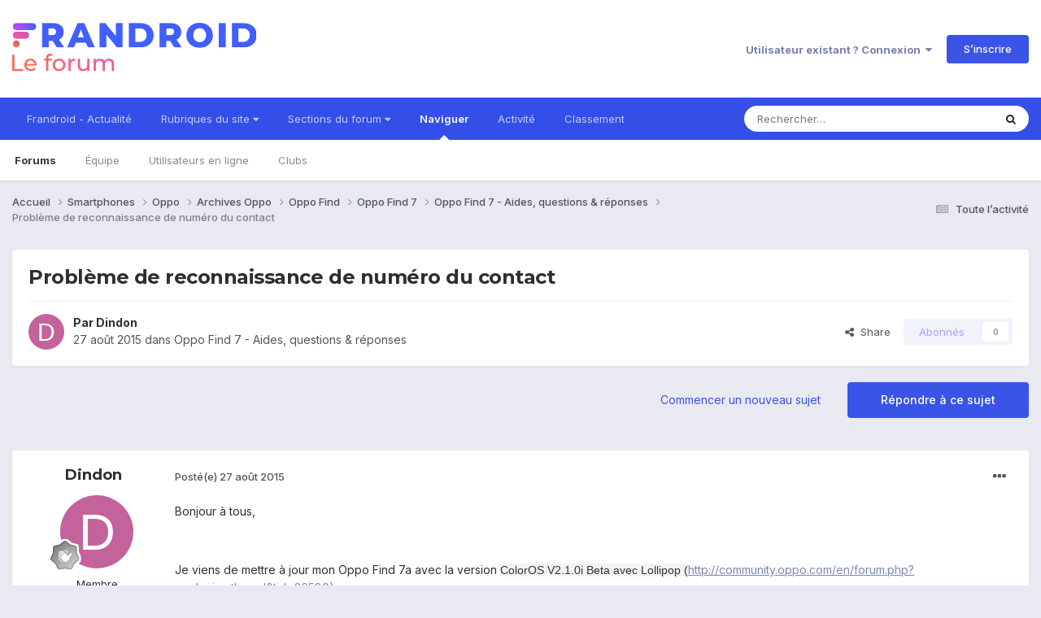

--- FILE ---
content_type: text/html; charset=utf-8
request_url: https://www.google.com/recaptcha/api2/anchor?ar=1&k=6LeBdRUTAAAAACVgb7UUqevlsTvHcFEsQaF_Elu7&co=aHR0cHM6Ly9mb3J1bS5mcmFuZHJvaWQuY29tOjQ0Mw..&hl=fr&v=PoyoqOPhxBO7pBk68S4YbpHZ&theme=light&size=normal&anchor-ms=20000&execute-ms=30000&cb=k4b8asukvlyb
body_size: 49793
content:
<!DOCTYPE HTML><html dir="ltr" lang="fr"><head><meta http-equiv="Content-Type" content="text/html; charset=UTF-8">
<meta http-equiv="X-UA-Compatible" content="IE=edge">
<title>reCAPTCHA</title>
<style type="text/css">
/* cyrillic-ext */
@font-face {
  font-family: 'Roboto';
  font-style: normal;
  font-weight: 400;
  font-stretch: 100%;
  src: url(//fonts.gstatic.com/s/roboto/v48/KFO7CnqEu92Fr1ME7kSn66aGLdTylUAMa3GUBHMdazTgWw.woff2) format('woff2');
  unicode-range: U+0460-052F, U+1C80-1C8A, U+20B4, U+2DE0-2DFF, U+A640-A69F, U+FE2E-FE2F;
}
/* cyrillic */
@font-face {
  font-family: 'Roboto';
  font-style: normal;
  font-weight: 400;
  font-stretch: 100%;
  src: url(//fonts.gstatic.com/s/roboto/v48/KFO7CnqEu92Fr1ME7kSn66aGLdTylUAMa3iUBHMdazTgWw.woff2) format('woff2');
  unicode-range: U+0301, U+0400-045F, U+0490-0491, U+04B0-04B1, U+2116;
}
/* greek-ext */
@font-face {
  font-family: 'Roboto';
  font-style: normal;
  font-weight: 400;
  font-stretch: 100%;
  src: url(//fonts.gstatic.com/s/roboto/v48/KFO7CnqEu92Fr1ME7kSn66aGLdTylUAMa3CUBHMdazTgWw.woff2) format('woff2');
  unicode-range: U+1F00-1FFF;
}
/* greek */
@font-face {
  font-family: 'Roboto';
  font-style: normal;
  font-weight: 400;
  font-stretch: 100%;
  src: url(//fonts.gstatic.com/s/roboto/v48/KFO7CnqEu92Fr1ME7kSn66aGLdTylUAMa3-UBHMdazTgWw.woff2) format('woff2');
  unicode-range: U+0370-0377, U+037A-037F, U+0384-038A, U+038C, U+038E-03A1, U+03A3-03FF;
}
/* math */
@font-face {
  font-family: 'Roboto';
  font-style: normal;
  font-weight: 400;
  font-stretch: 100%;
  src: url(//fonts.gstatic.com/s/roboto/v48/KFO7CnqEu92Fr1ME7kSn66aGLdTylUAMawCUBHMdazTgWw.woff2) format('woff2');
  unicode-range: U+0302-0303, U+0305, U+0307-0308, U+0310, U+0312, U+0315, U+031A, U+0326-0327, U+032C, U+032F-0330, U+0332-0333, U+0338, U+033A, U+0346, U+034D, U+0391-03A1, U+03A3-03A9, U+03B1-03C9, U+03D1, U+03D5-03D6, U+03F0-03F1, U+03F4-03F5, U+2016-2017, U+2034-2038, U+203C, U+2040, U+2043, U+2047, U+2050, U+2057, U+205F, U+2070-2071, U+2074-208E, U+2090-209C, U+20D0-20DC, U+20E1, U+20E5-20EF, U+2100-2112, U+2114-2115, U+2117-2121, U+2123-214F, U+2190, U+2192, U+2194-21AE, U+21B0-21E5, U+21F1-21F2, U+21F4-2211, U+2213-2214, U+2216-22FF, U+2308-230B, U+2310, U+2319, U+231C-2321, U+2336-237A, U+237C, U+2395, U+239B-23B7, U+23D0, U+23DC-23E1, U+2474-2475, U+25AF, U+25B3, U+25B7, U+25BD, U+25C1, U+25CA, U+25CC, U+25FB, U+266D-266F, U+27C0-27FF, U+2900-2AFF, U+2B0E-2B11, U+2B30-2B4C, U+2BFE, U+3030, U+FF5B, U+FF5D, U+1D400-1D7FF, U+1EE00-1EEFF;
}
/* symbols */
@font-face {
  font-family: 'Roboto';
  font-style: normal;
  font-weight: 400;
  font-stretch: 100%;
  src: url(//fonts.gstatic.com/s/roboto/v48/KFO7CnqEu92Fr1ME7kSn66aGLdTylUAMaxKUBHMdazTgWw.woff2) format('woff2');
  unicode-range: U+0001-000C, U+000E-001F, U+007F-009F, U+20DD-20E0, U+20E2-20E4, U+2150-218F, U+2190, U+2192, U+2194-2199, U+21AF, U+21E6-21F0, U+21F3, U+2218-2219, U+2299, U+22C4-22C6, U+2300-243F, U+2440-244A, U+2460-24FF, U+25A0-27BF, U+2800-28FF, U+2921-2922, U+2981, U+29BF, U+29EB, U+2B00-2BFF, U+4DC0-4DFF, U+FFF9-FFFB, U+10140-1018E, U+10190-1019C, U+101A0, U+101D0-101FD, U+102E0-102FB, U+10E60-10E7E, U+1D2C0-1D2D3, U+1D2E0-1D37F, U+1F000-1F0FF, U+1F100-1F1AD, U+1F1E6-1F1FF, U+1F30D-1F30F, U+1F315, U+1F31C, U+1F31E, U+1F320-1F32C, U+1F336, U+1F378, U+1F37D, U+1F382, U+1F393-1F39F, U+1F3A7-1F3A8, U+1F3AC-1F3AF, U+1F3C2, U+1F3C4-1F3C6, U+1F3CA-1F3CE, U+1F3D4-1F3E0, U+1F3ED, U+1F3F1-1F3F3, U+1F3F5-1F3F7, U+1F408, U+1F415, U+1F41F, U+1F426, U+1F43F, U+1F441-1F442, U+1F444, U+1F446-1F449, U+1F44C-1F44E, U+1F453, U+1F46A, U+1F47D, U+1F4A3, U+1F4B0, U+1F4B3, U+1F4B9, U+1F4BB, U+1F4BF, U+1F4C8-1F4CB, U+1F4D6, U+1F4DA, U+1F4DF, U+1F4E3-1F4E6, U+1F4EA-1F4ED, U+1F4F7, U+1F4F9-1F4FB, U+1F4FD-1F4FE, U+1F503, U+1F507-1F50B, U+1F50D, U+1F512-1F513, U+1F53E-1F54A, U+1F54F-1F5FA, U+1F610, U+1F650-1F67F, U+1F687, U+1F68D, U+1F691, U+1F694, U+1F698, U+1F6AD, U+1F6B2, U+1F6B9-1F6BA, U+1F6BC, U+1F6C6-1F6CF, U+1F6D3-1F6D7, U+1F6E0-1F6EA, U+1F6F0-1F6F3, U+1F6F7-1F6FC, U+1F700-1F7FF, U+1F800-1F80B, U+1F810-1F847, U+1F850-1F859, U+1F860-1F887, U+1F890-1F8AD, U+1F8B0-1F8BB, U+1F8C0-1F8C1, U+1F900-1F90B, U+1F93B, U+1F946, U+1F984, U+1F996, U+1F9E9, U+1FA00-1FA6F, U+1FA70-1FA7C, U+1FA80-1FA89, U+1FA8F-1FAC6, U+1FACE-1FADC, U+1FADF-1FAE9, U+1FAF0-1FAF8, U+1FB00-1FBFF;
}
/* vietnamese */
@font-face {
  font-family: 'Roboto';
  font-style: normal;
  font-weight: 400;
  font-stretch: 100%;
  src: url(//fonts.gstatic.com/s/roboto/v48/KFO7CnqEu92Fr1ME7kSn66aGLdTylUAMa3OUBHMdazTgWw.woff2) format('woff2');
  unicode-range: U+0102-0103, U+0110-0111, U+0128-0129, U+0168-0169, U+01A0-01A1, U+01AF-01B0, U+0300-0301, U+0303-0304, U+0308-0309, U+0323, U+0329, U+1EA0-1EF9, U+20AB;
}
/* latin-ext */
@font-face {
  font-family: 'Roboto';
  font-style: normal;
  font-weight: 400;
  font-stretch: 100%;
  src: url(//fonts.gstatic.com/s/roboto/v48/KFO7CnqEu92Fr1ME7kSn66aGLdTylUAMa3KUBHMdazTgWw.woff2) format('woff2');
  unicode-range: U+0100-02BA, U+02BD-02C5, U+02C7-02CC, U+02CE-02D7, U+02DD-02FF, U+0304, U+0308, U+0329, U+1D00-1DBF, U+1E00-1E9F, U+1EF2-1EFF, U+2020, U+20A0-20AB, U+20AD-20C0, U+2113, U+2C60-2C7F, U+A720-A7FF;
}
/* latin */
@font-face {
  font-family: 'Roboto';
  font-style: normal;
  font-weight: 400;
  font-stretch: 100%;
  src: url(//fonts.gstatic.com/s/roboto/v48/KFO7CnqEu92Fr1ME7kSn66aGLdTylUAMa3yUBHMdazQ.woff2) format('woff2');
  unicode-range: U+0000-00FF, U+0131, U+0152-0153, U+02BB-02BC, U+02C6, U+02DA, U+02DC, U+0304, U+0308, U+0329, U+2000-206F, U+20AC, U+2122, U+2191, U+2193, U+2212, U+2215, U+FEFF, U+FFFD;
}
/* cyrillic-ext */
@font-face {
  font-family: 'Roboto';
  font-style: normal;
  font-weight: 500;
  font-stretch: 100%;
  src: url(//fonts.gstatic.com/s/roboto/v48/KFO7CnqEu92Fr1ME7kSn66aGLdTylUAMa3GUBHMdazTgWw.woff2) format('woff2');
  unicode-range: U+0460-052F, U+1C80-1C8A, U+20B4, U+2DE0-2DFF, U+A640-A69F, U+FE2E-FE2F;
}
/* cyrillic */
@font-face {
  font-family: 'Roboto';
  font-style: normal;
  font-weight: 500;
  font-stretch: 100%;
  src: url(//fonts.gstatic.com/s/roboto/v48/KFO7CnqEu92Fr1ME7kSn66aGLdTylUAMa3iUBHMdazTgWw.woff2) format('woff2');
  unicode-range: U+0301, U+0400-045F, U+0490-0491, U+04B0-04B1, U+2116;
}
/* greek-ext */
@font-face {
  font-family: 'Roboto';
  font-style: normal;
  font-weight: 500;
  font-stretch: 100%;
  src: url(//fonts.gstatic.com/s/roboto/v48/KFO7CnqEu92Fr1ME7kSn66aGLdTylUAMa3CUBHMdazTgWw.woff2) format('woff2');
  unicode-range: U+1F00-1FFF;
}
/* greek */
@font-face {
  font-family: 'Roboto';
  font-style: normal;
  font-weight: 500;
  font-stretch: 100%;
  src: url(//fonts.gstatic.com/s/roboto/v48/KFO7CnqEu92Fr1ME7kSn66aGLdTylUAMa3-UBHMdazTgWw.woff2) format('woff2');
  unicode-range: U+0370-0377, U+037A-037F, U+0384-038A, U+038C, U+038E-03A1, U+03A3-03FF;
}
/* math */
@font-face {
  font-family: 'Roboto';
  font-style: normal;
  font-weight: 500;
  font-stretch: 100%;
  src: url(//fonts.gstatic.com/s/roboto/v48/KFO7CnqEu92Fr1ME7kSn66aGLdTylUAMawCUBHMdazTgWw.woff2) format('woff2');
  unicode-range: U+0302-0303, U+0305, U+0307-0308, U+0310, U+0312, U+0315, U+031A, U+0326-0327, U+032C, U+032F-0330, U+0332-0333, U+0338, U+033A, U+0346, U+034D, U+0391-03A1, U+03A3-03A9, U+03B1-03C9, U+03D1, U+03D5-03D6, U+03F0-03F1, U+03F4-03F5, U+2016-2017, U+2034-2038, U+203C, U+2040, U+2043, U+2047, U+2050, U+2057, U+205F, U+2070-2071, U+2074-208E, U+2090-209C, U+20D0-20DC, U+20E1, U+20E5-20EF, U+2100-2112, U+2114-2115, U+2117-2121, U+2123-214F, U+2190, U+2192, U+2194-21AE, U+21B0-21E5, U+21F1-21F2, U+21F4-2211, U+2213-2214, U+2216-22FF, U+2308-230B, U+2310, U+2319, U+231C-2321, U+2336-237A, U+237C, U+2395, U+239B-23B7, U+23D0, U+23DC-23E1, U+2474-2475, U+25AF, U+25B3, U+25B7, U+25BD, U+25C1, U+25CA, U+25CC, U+25FB, U+266D-266F, U+27C0-27FF, U+2900-2AFF, U+2B0E-2B11, U+2B30-2B4C, U+2BFE, U+3030, U+FF5B, U+FF5D, U+1D400-1D7FF, U+1EE00-1EEFF;
}
/* symbols */
@font-face {
  font-family: 'Roboto';
  font-style: normal;
  font-weight: 500;
  font-stretch: 100%;
  src: url(//fonts.gstatic.com/s/roboto/v48/KFO7CnqEu92Fr1ME7kSn66aGLdTylUAMaxKUBHMdazTgWw.woff2) format('woff2');
  unicode-range: U+0001-000C, U+000E-001F, U+007F-009F, U+20DD-20E0, U+20E2-20E4, U+2150-218F, U+2190, U+2192, U+2194-2199, U+21AF, U+21E6-21F0, U+21F3, U+2218-2219, U+2299, U+22C4-22C6, U+2300-243F, U+2440-244A, U+2460-24FF, U+25A0-27BF, U+2800-28FF, U+2921-2922, U+2981, U+29BF, U+29EB, U+2B00-2BFF, U+4DC0-4DFF, U+FFF9-FFFB, U+10140-1018E, U+10190-1019C, U+101A0, U+101D0-101FD, U+102E0-102FB, U+10E60-10E7E, U+1D2C0-1D2D3, U+1D2E0-1D37F, U+1F000-1F0FF, U+1F100-1F1AD, U+1F1E6-1F1FF, U+1F30D-1F30F, U+1F315, U+1F31C, U+1F31E, U+1F320-1F32C, U+1F336, U+1F378, U+1F37D, U+1F382, U+1F393-1F39F, U+1F3A7-1F3A8, U+1F3AC-1F3AF, U+1F3C2, U+1F3C4-1F3C6, U+1F3CA-1F3CE, U+1F3D4-1F3E0, U+1F3ED, U+1F3F1-1F3F3, U+1F3F5-1F3F7, U+1F408, U+1F415, U+1F41F, U+1F426, U+1F43F, U+1F441-1F442, U+1F444, U+1F446-1F449, U+1F44C-1F44E, U+1F453, U+1F46A, U+1F47D, U+1F4A3, U+1F4B0, U+1F4B3, U+1F4B9, U+1F4BB, U+1F4BF, U+1F4C8-1F4CB, U+1F4D6, U+1F4DA, U+1F4DF, U+1F4E3-1F4E6, U+1F4EA-1F4ED, U+1F4F7, U+1F4F9-1F4FB, U+1F4FD-1F4FE, U+1F503, U+1F507-1F50B, U+1F50D, U+1F512-1F513, U+1F53E-1F54A, U+1F54F-1F5FA, U+1F610, U+1F650-1F67F, U+1F687, U+1F68D, U+1F691, U+1F694, U+1F698, U+1F6AD, U+1F6B2, U+1F6B9-1F6BA, U+1F6BC, U+1F6C6-1F6CF, U+1F6D3-1F6D7, U+1F6E0-1F6EA, U+1F6F0-1F6F3, U+1F6F7-1F6FC, U+1F700-1F7FF, U+1F800-1F80B, U+1F810-1F847, U+1F850-1F859, U+1F860-1F887, U+1F890-1F8AD, U+1F8B0-1F8BB, U+1F8C0-1F8C1, U+1F900-1F90B, U+1F93B, U+1F946, U+1F984, U+1F996, U+1F9E9, U+1FA00-1FA6F, U+1FA70-1FA7C, U+1FA80-1FA89, U+1FA8F-1FAC6, U+1FACE-1FADC, U+1FADF-1FAE9, U+1FAF0-1FAF8, U+1FB00-1FBFF;
}
/* vietnamese */
@font-face {
  font-family: 'Roboto';
  font-style: normal;
  font-weight: 500;
  font-stretch: 100%;
  src: url(//fonts.gstatic.com/s/roboto/v48/KFO7CnqEu92Fr1ME7kSn66aGLdTylUAMa3OUBHMdazTgWw.woff2) format('woff2');
  unicode-range: U+0102-0103, U+0110-0111, U+0128-0129, U+0168-0169, U+01A0-01A1, U+01AF-01B0, U+0300-0301, U+0303-0304, U+0308-0309, U+0323, U+0329, U+1EA0-1EF9, U+20AB;
}
/* latin-ext */
@font-face {
  font-family: 'Roboto';
  font-style: normal;
  font-weight: 500;
  font-stretch: 100%;
  src: url(//fonts.gstatic.com/s/roboto/v48/KFO7CnqEu92Fr1ME7kSn66aGLdTylUAMa3KUBHMdazTgWw.woff2) format('woff2');
  unicode-range: U+0100-02BA, U+02BD-02C5, U+02C7-02CC, U+02CE-02D7, U+02DD-02FF, U+0304, U+0308, U+0329, U+1D00-1DBF, U+1E00-1E9F, U+1EF2-1EFF, U+2020, U+20A0-20AB, U+20AD-20C0, U+2113, U+2C60-2C7F, U+A720-A7FF;
}
/* latin */
@font-face {
  font-family: 'Roboto';
  font-style: normal;
  font-weight: 500;
  font-stretch: 100%;
  src: url(//fonts.gstatic.com/s/roboto/v48/KFO7CnqEu92Fr1ME7kSn66aGLdTylUAMa3yUBHMdazQ.woff2) format('woff2');
  unicode-range: U+0000-00FF, U+0131, U+0152-0153, U+02BB-02BC, U+02C6, U+02DA, U+02DC, U+0304, U+0308, U+0329, U+2000-206F, U+20AC, U+2122, U+2191, U+2193, U+2212, U+2215, U+FEFF, U+FFFD;
}
/* cyrillic-ext */
@font-face {
  font-family: 'Roboto';
  font-style: normal;
  font-weight: 900;
  font-stretch: 100%;
  src: url(//fonts.gstatic.com/s/roboto/v48/KFO7CnqEu92Fr1ME7kSn66aGLdTylUAMa3GUBHMdazTgWw.woff2) format('woff2');
  unicode-range: U+0460-052F, U+1C80-1C8A, U+20B4, U+2DE0-2DFF, U+A640-A69F, U+FE2E-FE2F;
}
/* cyrillic */
@font-face {
  font-family: 'Roboto';
  font-style: normal;
  font-weight: 900;
  font-stretch: 100%;
  src: url(//fonts.gstatic.com/s/roboto/v48/KFO7CnqEu92Fr1ME7kSn66aGLdTylUAMa3iUBHMdazTgWw.woff2) format('woff2');
  unicode-range: U+0301, U+0400-045F, U+0490-0491, U+04B0-04B1, U+2116;
}
/* greek-ext */
@font-face {
  font-family: 'Roboto';
  font-style: normal;
  font-weight: 900;
  font-stretch: 100%;
  src: url(//fonts.gstatic.com/s/roboto/v48/KFO7CnqEu92Fr1ME7kSn66aGLdTylUAMa3CUBHMdazTgWw.woff2) format('woff2');
  unicode-range: U+1F00-1FFF;
}
/* greek */
@font-face {
  font-family: 'Roboto';
  font-style: normal;
  font-weight: 900;
  font-stretch: 100%;
  src: url(//fonts.gstatic.com/s/roboto/v48/KFO7CnqEu92Fr1ME7kSn66aGLdTylUAMa3-UBHMdazTgWw.woff2) format('woff2');
  unicode-range: U+0370-0377, U+037A-037F, U+0384-038A, U+038C, U+038E-03A1, U+03A3-03FF;
}
/* math */
@font-face {
  font-family: 'Roboto';
  font-style: normal;
  font-weight: 900;
  font-stretch: 100%;
  src: url(//fonts.gstatic.com/s/roboto/v48/KFO7CnqEu92Fr1ME7kSn66aGLdTylUAMawCUBHMdazTgWw.woff2) format('woff2');
  unicode-range: U+0302-0303, U+0305, U+0307-0308, U+0310, U+0312, U+0315, U+031A, U+0326-0327, U+032C, U+032F-0330, U+0332-0333, U+0338, U+033A, U+0346, U+034D, U+0391-03A1, U+03A3-03A9, U+03B1-03C9, U+03D1, U+03D5-03D6, U+03F0-03F1, U+03F4-03F5, U+2016-2017, U+2034-2038, U+203C, U+2040, U+2043, U+2047, U+2050, U+2057, U+205F, U+2070-2071, U+2074-208E, U+2090-209C, U+20D0-20DC, U+20E1, U+20E5-20EF, U+2100-2112, U+2114-2115, U+2117-2121, U+2123-214F, U+2190, U+2192, U+2194-21AE, U+21B0-21E5, U+21F1-21F2, U+21F4-2211, U+2213-2214, U+2216-22FF, U+2308-230B, U+2310, U+2319, U+231C-2321, U+2336-237A, U+237C, U+2395, U+239B-23B7, U+23D0, U+23DC-23E1, U+2474-2475, U+25AF, U+25B3, U+25B7, U+25BD, U+25C1, U+25CA, U+25CC, U+25FB, U+266D-266F, U+27C0-27FF, U+2900-2AFF, U+2B0E-2B11, U+2B30-2B4C, U+2BFE, U+3030, U+FF5B, U+FF5D, U+1D400-1D7FF, U+1EE00-1EEFF;
}
/* symbols */
@font-face {
  font-family: 'Roboto';
  font-style: normal;
  font-weight: 900;
  font-stretch: 100%;
  src: url(//fonts.gstatic.com/s/roboto/v48/KFO7CnqEu92Fr1ME7kSn66aGLdTylUAMaxKUBHMdazTgWw.woff2) format('woff2');
  unicode-range: U+0001-000C, U+000E-001F, U+007F-009F, U+20DD-20E0, U+20E2-20E4, U+2150-218F, U+2190, U+2192, U+2194-2199, U+21AF, U+21E6-21F0, U+21F3, U+2218-2219, U+2299, U+22C4-22C6, U+2300-243F, U+2440-244A, U+2460-24FF, U+25A0-27BF, U+2800-28FF, U+2921-2922, U+2981, U+29BF, U+29EB, U+2B00-2BFF, U+4DC0-4DFF, U+FFF9-FFFB, U+10140-1018E, U+10190-1019C, U+101A0, U+101D0-101FD, U+102E0-102FB, U+10E60-10E7E, U+1D2C0-1D2D3, U+1D2E0-1D37F, U+1F000-1F0FF, U+1F100-1F1AD, U+1F1E6-1F1FF, U+1F30D-1F30F, U+1F315, U+1F31C, U+1F31E, U+1F320-1F32C, U+1F336, U+1F378, U+1F37D, U+1F382, U+1F393-1F39F, U+1F3A7-1F3A8, U+1F3AC-1F3AF, U+1F3C2, U+1F3C4-1F3C6, U+1F3CA-1F3CE, U+1F3D4-1F3E0, U+1F3ED, U+1F3F1-1F3F3, U+1F3F5-1F3F7, U+1F408, U+1F415, U+1F41F, U+1F426, U+1F43F, U+1F441-1F442, U+1F444, U+1F446-1F449, U+1F44C-1F44E, U+1F453, U+1F46A, U+1F47D, U+1F4A3, U+1F4B0, U+1F4B3, U+1F4B9, U+1F4BB, U+1F4BF, U+1F4C8-1F4CB, U+1F4D6, U+1F4DA, U+1F4DF, U+1F4E3-1F4E6, U+1F4EA-1F4ED, U+1F4F7, U+1F4F9-1F4FB, U+1F4FD-1F4FE, U+1F503, U+1F507-1F50B, U+1F50D, U+1F512-1F513, U+1F53E-1F54A, U+1F54F-1F5FA, U+1F610, U+1F650-1F67F, U+1F687, U+1F68D, U+1F691, U+1F694, U+1F698, U+1F6AD, U+1F6B2, U+1F6B9-1F6BA, U+1F6BC, U+1F6C6-1F6CF, U+1F6D3-1F6D7, U+1F6E0-1F6EA, U+1F6F0-1F6F3, U+1F6F7-1F6FC, U+1F700-1F7FF, U+1F800-1F80B, U+1F810-1F847, U+1F850-1F859, U+1F860-1F887, U+1F890-1F8AD, U+1F8B0-1F8BB, U+1F8C0-1F8C1, U+1F900-1F90B, U+1F93B, U+1F946, U+1F984, U+1F996, U+1F9E9, U+1FA00-1FA6F, U+1FA70-1FA7C, U+1FA80-1FA89, U+1FA8F-1FAC6, U+1FACE-1FADC, U+1FADF-1FAE9, U+1FAF0-1FAF8, U+1FB00-1FBFF;
}
/* vietnamese */
@font-face {
  font-family: 'Roboto';
  font-style: normal;
  font-weight: 900;
  font-stretch: 100%;
  src: url(//fonts.gstatic.com/s/roboto/v48/KFO7CnqEu92Fr1ME7kSn66aGLdTylUAMa3OUBHMdazTgWw.woff2) format('woff2');
  unicode-range: U+0102-0103, U+0110-0111, U+0128-0129, U+0168-0169, U+01A0-01A1, U+01AF-01B0, U+0300-0301, U+0303-0304, U+0308-0309, U+0323, U+0329, U+1EA0-1EF9, U+20AB;
}
/* latin-ext */
@font-face {
  font-family: 'Roboto';
  font-style: normal;
  font-weight: 900;
  font-stretch: 100%;
  src: url(//fonts.gstatic.com/s/roboto/v48/KFO7CnqEu92Fr1ME7kSn66aGLdTylUAMa3KUBHMdazTgWw.woff2) format('woff2');
  unicode-range: U+0100-02BA, U+02BD-02C5, U+02C7-02CC, U+02CE-02D7, U+02DD-02FF, U+0304, U+0308, U+0329, U+1D00-1DBF, U+1E00-1E9F, U+1EF2-1EFF, U+2020, U+20A0-20AB, U+20AD-20C0, U+2113, U+2C60-2C7F, U+A720-A7FF;
}
/* latin */
@font-face {
  font-family: 'Roboto';
  font-style: normal;
  font-weight: 900;
  font-stretch: 100%;
  src: url(//fonts.gstatic.com/s/roboto/v48/KFO7CnqEu92Fr1ME7kSn66aGLdTylUAMa3yUBHMdazQ.woff2) format('woff2');
  unicode-range: U+0000-00FF, U+0131, U+0152-0153, U+02BB-02BC, U+02C6, U+02DA, U+02DC, U+0304, U+0308, U+0329, U+2000-206F, U+20AC, U+2122, U+2191, U+2193, U+2212, U+2215, U+FEFF, U+FFFD;
}

</style>
<link rel="stylesheet" type="text/css" href="https://www.gstatic.com/recaptcha/releases/PoyoqOPhxBO7pBk68S4YbpHZ/styles__ltr.css">
<script nonce="RVr3oDt4HdVeDX_-7CbL9g" type="text/javascript">window['__recaptcha_api'] = 'https://www.google.com/recaptcha/api2/';</script>
<script type="text/javascript" src="https://www.gstatic.com/recaptcha/releases/PoyoqOPhxBO7pBk68S4YbpHZ/recaptcha__fr.js" nonce="RVr3oDt4HdVeDX_-7CbL9g">
      
    </script></head>
<body><div id="rc-anchor-alert" class="rc-anchor-alert"></div>
<input type="hidden" id="recaptcha-token" value="[base64]">
<script type="text/javascript" nonce="RVr3oDt4HdVeDX_-7CbL9g">
      recaptcha.anchor.Main.init("[\x22ainput\x22,[\x22bgdata\x22,\x22\x22,\[base64]/[base64]/[base64]/ZyhXLGgpOnEoW04sMjEsbF0sVywwKSxoKSxmYWxzZSxmYWxzZSl9Y2F0Y2goayl7RygzNTgsVyk/[base64]/[base64]/[base64]/[base64]/[base64]/[base64]/[base64]/bmV3IEJbT10oRFswXSk6dz09Mj9uZXcgQltPXShEWzBdLERbMV0pOnc9PTM/bmV3IEJbT10oRFswXSxEWzFdLERbMl0pOnc9PTQ/[base64]/[base64]/[base64]/[base64]/[base64]\\u003d\x22,\[base64]\\u003d\\u003d\x22,\x22woYVPzk/w7VAYMO5w7JcwpHDvcKIGVvCq8KOWisBw7ciw61lSTPCvMOZIEPDuQ0sCDwWeBIYwqtsWjTDkRPDqcKhNCh3BMKOLMKSwrVDcBbDgELCumI/w5EvUHLDvcOFwoTDrgjDv8OKccOtw709GjNVKh3DrD1CwrfDm8OuGzfDgcKfLARYB8OAw7HDmsKiw6/CiBzClcOeJ2zClsK8w4wrwpvCnh3CpcOQM8Opw6s4O2EVwovChRh1bQHDgCYBUhA2w7AZw6XDpsONw7UEHj0jORMkwo7DjX7ChHo6FcKBECTDu8OncATDmhnDsMKWZCBndcK7w47DnEoOw6bChsOdVcOww6fCu8Ouw4dYw7bDn8K8XDzCsERCwr3Dm8O/[base64]/[base64]/Ch0kgSx83ZzMRwo7Ct8OxwoM6w4LCsMKcR3LDoMK0bD3CsnXDrBjCoAV4w4skw4nCmD8pw6HChzVwHH7CiXgzb2DDkToLw4vCisOsOsO7wpbCkMKRGcKxB8Klw492w6hMwoPCqxvChiAzwq3CuCFCwpPCmwDCnsONFcOWQVJEMMO6BxMuwo/CmcO+w4hEYsKGc3/CtxfDuG3Cu8K7PjB3WcOWw5bCqSnClsOiworDs0kJdUvCpcOfw4jCv8OZw4bCgztuw5fDssObwoZow54Dw6gSPnsIw6zDq8KkLC7CnsOWcD3DqG7Dp8OzHGRGwpYhwr5pwo1Bw7/Ds1wsw7Yvd8OUw4Qfw7nDsi1becOzwpbDjsOfAsOFXlpRX1lAVATCucKwZcOdPcOSw5gFQcOlIsOfTMOCNsKnwqLDoSjDqzBoYyzCgsOEdBrDr8Okw7zCqMOwWw/DqsOceQt2c1rDhUBswrLClsKEQ8OGf8O2w4vDryXCqkZtw4LDicKdBhHDiHI9fjLCuEUoJBdGZFzCskV3wrQ4woEiXyNGwohCGMK1XMKkBsKPwpTCgcKEwqvCgUrCsShKw596w604AA/[base64]/[base64]/w77CuMOewr4fVcO+wqTDuyzCh8Onwo/[base64]/[base64]/CosKAw7vDrcONEcOqJxluEi03wpIgScKbLxPCscKAwqssw6fCtF8FwrfChcKawrvCqnzDvcOLw6PDl8OzwpRTw41/HsK5wrzDrsK4M8O/PsOUwrXCnMO0Z3bCnGvCq3TCmMOGwrp7AHodMcOXwrtoNcODwpTCgsOfXzLDocOTbsOOwqLCrsK5TcKmMSUMRQjCtMOoXMKHSWl/w6jCrxo3P8KoFipuwr/DgsOTD1HCqcKzw7NRYcOOd8OhwoAQwq1hP8Kfw5wZKV0ab1hjTUzCjMKzP8KdMl/Dl8KyB8KpfVY/[base64]/ZsOmSsKhwoLCmsKxwrDDi0tqw53CrcOWdMOmfcO1ecOrOTzCjEHDvMKRD8OpRWUbwpBww6/Cp3bCujBOIMKSS1PCjQJcwoEcCW7DnwvCk3TCpGfDjcOiw7rDs8OpwpPCvxPDk2zClcOCwqlaYcKpw5wwwrfChE1IwplsLh7DhXDDi8KiwowtUEbCrSTDm8KUElnDvlAWEF0lw5YjCMKew6XCs8OreMKPLjlcPBU/woF+w4HCuMOreFNpX8KVw7YSw6t9R2oQHHjDssKQbwYRbzbDpcOpw5rCh07CpsOiXxVgHinDncKiLRTCkcKnw4/DtgLDkwYWUsKQw6lOw47DpgImwo3DhlNKAsOkw413w4ZGw7J2MsKcd8OdB8OufsKfwp0EwqcIw4ANW8OwA8OnD8Otw6XClcKowpXDgx9Kw4HDkUQuIcKzfMKwXsKmWsOBIC1Se8ONw73DqcOhw5fCtcKEfHhmbMKWQVdCwr/DpMKNwpLCg8KuKcOhEg14GxRtVWZfccOmS8KZwovCusK3wqEVw7rCiMK+w75VSMKNXMONfsKOw50aw4rDksOBwq/Dr8O/wowiO0/CvW/CmsOYdSfCusK5w7bDnjvDo1PCvMKnwoFKHsOxS8OPw6DCjy7DjxFmwprDu8K1ZMObw6HDlMOQw5FTHMKiw7TDvcOXKsKrwrtPa8KUaBLDjcKjw73DhToYw5jDscKNfXXDokXDu8Odw6dpw4AqFsKyw5A8VMOwZAnCoMKBBhnCllfDn1JJRMKZcFnClw/Csh/CkCDCqSPCqXUtbMKsT8KHwofCnMO2wojDkinCmRLCjGXDhcOmw6UfGivDhwTChBvCkMKEOcOMw4tyw5g0WMK/L199w6AFS0Zew7DCt8OqX8ORAjLDrTbDtcKJwpTDjjFAwr3CrlbDm310AyTDikEaUCHDr8OAN8OTw6QEw7kcwqIZMikCPUnCl8ONwrHCnEMAw7LCjgnChA/Dp8OzwoRJA3RzRcKZw4fCgsKHbMKwwo1swp0lwplGHMKKw6hRw7cYwq1/[base64]/CmcOWw5fDoV8Swo7ChMOSM3bDgcO+wqHDp8OlwrDCuHrDocKyCsOsDMKwwpPCpsKnwrnChMKsw5HClsK5wrRtWyUBwqTDvUDCigRHdsKPcsKcwrvCnMOFw4Ucwp3Ch8KPw7ciTwNhJAR3wpNpw67DlsKeYsKnOSfDisKNwr/DsMO/I8OdccORHMKgWMKFegXDki3CiSDDtFvCv8OjFRHClUvDv8KlwpIkw43DuFBrwqvDkMKEfMKNYgJBQkp0w7ZPUMOewoXDsmMGHMKOwpA2w4A5E2rCkE5CdDwkHjHCimViTAXDs3TDs1tcw4HDvXVZw7TCrcOQcT9IwqHCgMKWw54Lw4duw6FSdsOUw7/CrDzDrgTCql1pwrfCjk7Dq8O+w4MywoMZfMKQwojCj8ObwqNlw6g9w7jDo03DgEFPSC/Dj8OIw5HDgMOBNsOfwrzDgXbDnsOQQ8KDGmkYw4fCrsO+E3oBQMKeVBgIwpUfw7kMwoo7CcKmMWvDssKow5oyFcO8UG4jwrNgwprDvBtxd8KjUE7CqsKrDHbCp8O3Ax9Xwp9Kw58df8Orw4DCpsOsKsOGcCogw5/[base64]/ColcsJcKYdl/DgcO5djfDgcOfZ8O5Bj4zw5HDvsO0USHCmsOXLHPDn0pmwq1pwrswwoE6wroFwqkJXU/DvHXDn8OtCX0XJwXCl8K3wrctJl7CtcOAeQvCrxPDl8KjBcKFD8KSFcOJw5FCw7nDlUrCjE/Djjkgw7fDtcOkUwRPw5pzYMKRa8OMw7pqFMOsN1hIQ29zwqwuFg7ClhXCpMOOWmjDv8OZwrDDmcKYNR84wrzCnsO2w5HCskXCiAISRhJHOMK2JcO/[base64]/CtcOGwq9jCj1JM8Oqwp/CmsOvUMKFwp12wpEIPMOBw79NFcKVF00/C2VEwovCgsOWwqHCqMOfFBwqwq8uUMKUMhHCqmzCncK0wrEWLVA8wpFGw5J7DcOBFcOSw7Q5UmJhQxvClMOUZMOsKcKuRsO6w7Zmwrorwq3CvMKaw50qD2jCicKRw7MaM03CuMOLw77Cu8KowrB9wqAQf1rDllbCixHCg8KEw6LChjJaRcO+w53CvHAiKGrDghwRw75/[base64]/L8KOXMOlH0bCuXnDq8OAw609wrVrd0Jtw7k8w7rCswzCsmcHK8OLJnkCwp5MeMKcM8O/w5rDrDVXwpF2w4bCnWrCs2LDs8O5ClnDij7CsEpQwqALSjbDgMK/wpk0UsOlw6zDjTLCnBTCgFtffsORNsOFU8ORIn8RWEhowoB3wqLDui09PsOjwr/DtcKlwqMQVcOtOMKJw7I3wo8yE8OZw7zDghXDlDXCqsOCNw7CtMKWIMOjwqLCt04/FnvCsAjCjMOWw6leHcOTd8KSwrFuwoZ/alPDrcOcFcKBaCdYw7vCpHZhw6FmdGDCgA8hw4whwqxBwodWEX7Cs3XCm8Obw5fDp8Oww4bCkxvCtcO/[base64]/DihVJScK9wpfCnMK8w7fChQIDw6HDucOUTybCkcOIw57CosOcCiQgwqTCryEMEnwNw5bDocORwpPCuVpuAmjDjD3DqcKbGsKlPXliw6HDi8KzC8K2wrs3w7Jvw5HCkk/Clkc8OCbDsMKvY8KKw7Ibw7nDjULDsXcWw6TColPCpsOyKEMWNjVDTmjDq2U4wprCmGnDvcK/w5fDgi/DtsOAV8KZwobCqMOrNMOvKiDDlgIHU8OUb0XDhMODS8K5McK4w7fCgsKKwosVwpTCukPCuTNyJ3pDbhjClUbDoMOSfcOlw4nCs8KVwqLCpMOYwoF1fVAzERRvYEoeRcO0wpzCgRHDr34Swp9nw6TDt8KxwqcYw5/[base64]/CiMOSw4nChR7DvsOLwrPCgUcNKw/ClsOSw6EebcO0w6Fgw5zCvCwDw7hdV0xmBcOawrt5wqXClcK/[base64]/DlBJywphxwrdwwp93w5xdDMKFPB3Cu8O8w73CksKVFTprwoJCYzpWw5fDqEzCnHotHsOUD3jCvnbDiMKSwpPDkwxdw4LChcKZw4ISSsKXwprDrSTDqXvDmxUewq/DtG7DmUIvDcO+CMKMwpTDtQPDnznDgMKZwrIlwoVIWsO5w58Aw4MtfcKkwqUAFcOdR1BlQcOzAsOjdFpPw4FKwrPCo8OowppiwrTCpWnDiiFPczzDlyLDuMKaw7Z/wqHDnjLDtSh4wqTDpsKhw4DCtxIVwp/[base64]/DnsObw4kKe0Aow7UzwrDDtsKkw6pzwqrDoxg6wpzCrMOYBUlXwp40w68Lw7J1w74JDsKyw6M/RzMgJUDDrFAkEwR7wq7CphxzGGzCnDPDi8KOX8K3dUXClDksH8KBwojChRY4w47CkijCkMOsYsK8LSAeV8KXwoQaw7wcNsOLd8OrGwbDnsKBRkJ2woHChUxaPMKcw5DCgMOSworDgMKzw7Fzw7QNwrBNw4llw5PCknA/wq54diPCmcOmWMOOwpJtw6nDvhR4w5t5wrzDuVnDsDzCp8OdwpRUK8OANsKKQD7Cj8KNc8KWw5low67CmTpAwpU7A0nDlwx6w44WHBxaW2PClMK0wqzDgcO5fzB3wqbCtGsZZ8OzAjFlw4Z8wqnDiF3Cp2DDol7CmsORwpsXw7t/[base64]/EcKLw7zDsUhxwrYmA1LDiGpdw5PCvHjDnsOaHBZiw5fCoHhNw6bCqwRGU2rDhxHDnwHCt8ORwpbDjcO+WUXDoATDp8O9BQptw5TCu3BdwpAZRsK+OMOpRBEmwrxpf8K9KlkAwpECwobDjcKmFsOYVT/CkzLCj3nCtGLCh8OSw4vDocKDwpdHGMOaOw1TfFoWHB/Ci1LChC3CnGnDlnwhXsK5HcK/wpPCiwTDu3PDqsKcWDTClsKpZ8OjwpbDisO6dsK3C8Kkw61LI0sDw4fDml/CmMKNw6LDlR3CvGXDlw1hw7TDpcOlwrRKY8KWw5PDrhDDqsOTbSPDtMO9w6c6BQYCFcKMYxBFw4NfP8OZwrTCg8ODJ8KjwonCk8KfwrbCpU9mw45sw4Uxw5/DvMKnSWDCiQXDusKPQ2Awwrpxw5ReLsKPBkUwwr7DucO1w5cIcA54a8O3YMKaIcOeVxc2w7xmw559b8K0WMO8JMOrWcOow7F5w77DssK6w5vChU8kMMO/w4UKw6nCpcKuwqg0wo8aKXM9QcKsw7gzw6tZXjzDgyDDgcK0GWnDk8OywrjDriXDjCwJeDs7X1LCqm3Ch8KkXjRZw6zDr8KjKgEfBcOfJ2cNwo8ww6p9OMOGwofDhU90woMKcgLDgR/Ci8KDw4sLI8OiUsOAwokDeTXDvMOLwq/[base64]/CsRNSdcKAwovDssOPwpwRw4BkD8OGw7BQPcOeZcOlwrvDiiUBwoLDq8OxScK/wqcvARk6wotow6vCj8OKwrrCnTzCp8OhPhLDk8KxwpTDkFlIw5MIwqlEbMK5w6UXwrTCnQwUawdBw5LDvhnDpiEewoR/w7vDt8K/AMO4w7EVw741a8K0w6c6wo4uwpHCkFvCr8K/woZ6MyZuw7d6HhvDi3/[base64]/CpMO4E2bDp8Kzw792FyxyJHzDhUHCqMK3w6fClMOWDMOqwp8Tw5zCrsOIOsOLLsKxG1tow51oAMO/wq1xwpzCgHrCqsKlBsOIw7jCmXXCp3vCuMK7P18UwoFBLALCgg3DqRrCi8OrURQ3w4DCv0XCrcOxw4HDt8KvMQ0zfcOkwr7CoSLCssKSL0gBw44nwr/DhHvDljtgTsONw6LCr8OHFFnDncKAaCrDr8KJYzjCvsObYWTCgkMaHMKyYsOnwqnCjsOGwrjCiUrDl8Krwqh9fsO5wqZawrjCsHvCnSPDrcKiGEzCkA/Cl8OVAHbDrcOiw5nCnUNjGsKnIxbCk8K/[base64]/[base64]/w7lSwpl5w6cNw5fCkBrCugbDkcOUVhfCpMOvf1XCncKbMi/Dh8OLb1lWYHR4wpTDnhEQwqR9w7J0w7osw7lsSRjCk0IoC8OCw6vCiMOJfMKReBPDpXcfw5IMwrPCmsOdQ0Rlw5LDrMKuFXTDm8ONw4rCl2nDrcKlwowLK8K2w7BAOQDDqsKPw53DsjTCjjLDv8OjLFzCicO1c3jDjsK9w6p/wrHDkCVEwpzCmFnDmQ/[base64]/CoFczw63DuAbDmhk6Tz4RwrIwfsO4w5XDpU/[base64]/CoiXCjS/CoQIqPsKYAWgJw6lewrbDi8Kbw6bDg8K7SRNtw6vDvixNw54pRSd+az/[base64]/Csg5vw5LDoMObJUsJTyNbw4XCqMOHw7MvbcOVRcKsKmgAwpPDi8O+woTCjcKDTjPCocKKw44ow7LCkz5tBsKKwrgxN0LDl8K1TMOBYn/CvUk/fE0Tb8O0c8KlwpkYVMODwpTCmAY/w4XCpMKEw4jDksKbwp3Dq8KKacKBYsO5w6gvQcKAw61pMMOKw7/Cm8KsbMOnwo5EIsKtwp1iwpvCksKIBMOGG3zDiAIjPsKhw6IXwqxTw4xRw7JIwrXDnDVFfcOxWcOmwoYEwp/DgMOkCsKqRwvDjcKqwoPCt8KHwqMQKsK8wq7DgTAaX8KtwpcldEBbaMOEwrNQEFRCwos/woBPwqDDocKPw6lHw6w5w77CgT1wQMKXwqbDjsKtw4DCjDrDhMKLJm8Gw5omLMKZw65OHQ/CkFfDpggNwqLCoDXDvFHDkMKhQ8OSwo9uwq3CjFzCpUPDosKuAivDqMOie8Kkw4PDml9GClHCmMO1TVDDvnZPw4HDk8KQSEXDt8OvwoJawoJcOcKdDMKseGvCqlnCphs7w7VwY0fCosK4w7bCpcK1wqPDmMKdw7t2wqREwqTDpcKtwqHCisKswpcsw6fDhknCozgnw5/DjsOpw5rDv8OdwrnDmcK9D2XCssKdWUFVG8KQB8O/Gk/[base64]/DvsOHNcOhw7YURRjDlF3CgRLClCwhVyHCg0jDqMOybHAmw4dHwoXCpUguTCkgFcKiNy/Dg8OLY8Ozw5JvA8O3wokIwrnDocKWw6kLw4xOwpIzLsOHw50qfR/DjCBSwpUlw53Cr8OwAD8MesOKFxvDr3PCrgdnOy4lwoFfwqrDlB/DhATChl83wqfCr2bDu05gwo8Hwr/CjzPDjMKWw4UVKUI9H8KEw63CicOow7DDqMO1w4LCnWEiKcOUw45ewpXDt8KNLktZwqjDiU58P8K4w6TCicOVJMOkwrU4CsOLEMKPbG57w6BYA8K2w7TDvQjDoMOsGDoRQC8aw5fCv0BMworDnzpXGcKUwqNmQsKQw5zClUzCisO5w7bCqXhndRvDrcKFaG/ClHsEejXCnMKlwpXCmsOPw7DDuQnChsOHMSXCv8OMwrEcw6vCpWhHwp9dFMK5QsOgwrnCpMOmJWZHwqnChC0scS1nOcKcw5wTVMOYwqvCt1vDsA0je8KTQCrDocO0wprCtMKywqbDo11segM1GSZ5K8KFw7VcHFvDkcKHX8KIbyDDkS3CvzjCq8O5w4zCuw/Dk8KewqXCosOOEMOQecOIbVLCpUIHdcO8w6DDrcK0wpPDqMKFw7xUwoFrwoPCl8KZY8OJwojCs1bDucObeVHChsOiwqMeNl3CucKlKMKrPMKYw6fCucKyTA/Cq0DCocOcw6chwrU0wopERBg8CAAvwpLCuAHCqTV8UmlFw4YxJBd5HsOiIHpXw7F2PSAGwrFxdcKCa8KyfjvDq0TDssKNw6/DlXvCucOLHycoAUnDjcK/wrTDisKZWMOvD8KWw7XDrWPDnsKYDmnCgMK/JsO3woXCgcOYfDPDhw7Dn2LCu8O+X8OSNcOIQ8Ogw5R0L8Ozw7zCs8ObfnTCi3U5w7TCmm8Fw5EGw7nDqcODw4kNPMK1wrrDtQjCrUXDoMKRcV1fV8Kqw7nDtcK8Sjdrw6HDkMKgw583bMONw4PDmQthw5jDhVRowq/DqGllwpVcQMKhwpg9wppObMK4OG3CoS8bSsOFwqXClMOCw5DCt8Ozw6dOETXCpMOzw7PCm2RGJ8KFw40/SsKaw71tXcKEw5fDmjo6w4h0worCi3xYcsONwrjDtsO4N8K1wp/DlcK5UsOVwpPCmHJuaHUedivCpMO5w4N2N8OcKTtXw4rDm2HDujbDm3AAT8K3w44eUsKQwoIww7HDjsOSNkbDm8KzJHzCqF7DjMKcTcOxwpHCuAVOwpnCscOWw5TDksKvw6XChVljIsO/OE5mw7HCscKxwrXDrsORwqTDvcKHwoAlw4NIV8Ouw4PCoR4NS3M/w5Q1cMKWw4DCscKqw6l9wpPCtsOJYcOiwqPCgcO9S1bDqsKHwoE8w7w8woxaai8rwql1NkwmPMOhUnPDrGoZHiNUw6jDqsOpS8OJYsORw4sAw4BLw6zCmcKew67Dq8KSFVPDtHLDl3Z8Uw/DpcK4wpsbYAt4w6vCg3F/wqHCosKVDsOlw7A1wrx3wqVYwopWwp/DhVbCvUjCkijDnRnDtTtrJsOlK8KVb23DggjDvCV7C8K6wqnCnsKgw4dFNcOsWMOtwqfCk8KQbGnDh8OawqAlwrsbw67DtsOUMBDCmcKVVMKrw4DCtsOOwq8SwophN3TDjcOHXl7CjUrDslhlMV1QUcKTw5vDsWsULnPDksO7P8KQL8KSSzQcFhg/[base64]/CkSo1acO4J04Twq8sBVrCoDnDlcO3wqFzwpPCs8Kqw53DnH/Dok8Gwp8xZ8Oew4NPw4rDv8O6GcKFw5fClhAmw7c+GsKNw5cgSmI1w5/Dv8KLJMOgw588YjjCg8OoSsKFw5fCrsOLwq16TMOrwpDCo8KsWcKRcCDDusOTwofCpBjDkzTCvsKKwrzCv8O/d8OVwozCocO/SHjCqkHDsTPDoMKrw5pew4LDqColwo5swpNKDcKgw4PCs0nDn8KrJcOCFmBdDsK2IwzCtMOiOBdMAcK9AMK4w6FGwrzDlTphHsOVwococQHDiMKkw7bDhsKQwqFww6LCuUU2S8Kbw7hCWBzDnsKqTsOWwr3Dn8OFTMKYcsOZwoFIVmAXwp/[base64]/[base64]/CrUrDhm0TEsKIw6fDo8Kuw67ChsO1w7zCqsOdcsKSwqrDl1nDkTfDscOdX8KtMcK+Aw5zw6PDmWjDssO0DcOjb8KEACoqWcOfd8OyZivDixhXYsKww67Dl8Ocw5TCuUkOw6p2w4glw5p1woXCpwDDgBs/w53DqBXCocOLIQoawp8Bw70Fwo5RBMKQw6NqOsK5wpbDmsKMf8KqaR5lw4XCvMKgDzZaA3fCg8KVw5zChyfDixfCrMKdJz3DjsODw6/Crl0xX8OzwoMOZnIVecOFwp/DuhzDsURJwolRbcK/Tz9vwpzDvMOfQkI/XBLDnsKVEiXCri3CgcOBe8OUQ0VnwrtWfsKgwovCt3VOK8O6H8KJMkTDrsKiwq1fw7HDrEHDtcKswpgRVRQ5w4bCtcOpwqtrwohhY8OxFjNjwrrCnMOMFkvCrSrDpjoEfsORw5wHNsOEQSFHw73Dkl1bUsKJf8O+wpXDocOZK8OtwqTDqFjCgsO9VUoOXEwjV2/[base64]/[base64]/[base64]/ClcO9JcOkw7HCp8Kow4fCtS4sw5/DoMKrwqwPwrvCkWPCh8Kbwo3Dn8Kgw7QbRBPDo2g2LMK9e8KwLsORYsOkbMKow7tQFFbDocOoIsKBeRZqDMOMw5sUw6HDvcKJwrcjw4/DhcOkw7PDtGxyUCB3SipuGj7DgcOjw6zCsMOzTxFaFgLCncKYPU9Uw6NXTFRGw6E/QDJYNsOZw53CsQMVeMOwLMO1R8Kkw7ZxwrfDo1FUw7XDrsOeQ8KpGcK3AcOOwpUqay3CmyPCosO9RsKRHRzDmQsIADl3wr5zw6nDsMKbwrVmfcO+woB8wpnCtCtNwq3DmBzCo8KOBgBFwr5/AVtRw4vCjGPDi8KPJ8KUdzIpYsOywpzCnAPCo8KXVMKWwrHCl1LDogoDL8KvB1fCgsK3wosywoPDpUnDqktgw7RTdHfDjMOCWcKgw4HDhDEJZxEhGMK8aMK2cRfCt8O/QMK7wo5cBMK3wrYIOcK/w58EBxXDq8O7wojCtMOhwqszVSBEwprDo0off0fClBkMwpRzwpjDgnppwqwtF3law78ywqnDmsK8w63Dui51wrUWPMKmw4AIJcKGwr/Co8KiR8KjwqAhSUITw6LDusOlXw3DhcOow6pPw6HDkHYQwqkPRcKkwrfCncKHGMKHPB/Cmw18a1bDkcKtNVfDlxXDhcKPwonDksOcw4A8ST7Ct0/CsAAZwrk5ecKhCsOMK0XDs8O4wqxVwqlEWhvCqEXCj8KJOTBYNSwnElPCusKdwqw6w4zDqsK9w5MvIwEdLks4XMOgF8Kdwp9nKMK3w6YMwopQw6fDgjTDixXCiMO/TGI7w4/[base64]/CmmbDvcKGd3I5wqN2wpvCiGTDvMOmw53CisKxwp7DgMKvwq1CL8KPRlp+wp0jfFFDw7cgwprCiMOGw6ttM8KQUsOOGMKEORDClm/Du0Ikw67CmMO9ey0AZTnDmmwTfErCnMKEUXDDoyfDhCjCmXQCw4s+czHCjcO2e8Kcw7LCmsKYw5rCgWkdL8K0YR/DocKnw5/Cii/DgCrDlcO/Q8Olb8Kaw5x1w6XCszVCHm1fw4l/[base64]/CuhvDsnpjwoV1w4cXABURLBvDnhbDi8OTOMOuXATCocKywpNvJxpOw6LClsK3cArDtzR5w5/DlsKewqvCrMKwesKOehpURxVfwpUDwqFTw690wpDCtl/Ds0/DsxtIw4PCiXMkw4ROQXlxw5nCmh7DmMKaBzB8LW7DjnXCu8KMDFPCucOZw6pTaToswq8Dd8KiE8Kzwq9mw6sLaMOadsKswrt1wp/Ch0vCqsKOwo8kTsK8w7BhY2vCqE9OPsKvXcObF8KBZsKxc2DCtSbDikzDm2LDom7Do8Oqw7FFwq1YwpfCpcKiw6fCjS5Bw4oUIsKEwoPDicKVwqjCiwoZUcKBWcKtw5cMPifDo8OmwpANP8KVScOPFmvDisOhw4J7FVJtSzTDggnCuMKkJD7DjF56w67CuiPDjT/[base64]/[base64]/[base64]/CjU7Dmidcwr3CssO+NMOofyhEeXnCo8KCEcODJ8K7EXXCo8KxBcKsSRfDiiHCrcOLGcKlwo5Twq3CjMKCw7LCqE8xYEnCrksnwpDCnMKYQ8KBw5rDhSbCs8KuwrTDrcKXel3DlMOuf0Efw6hqNWDCt8KUwrzDjcOJaltZw4Z4w47DqQANwp8STxnCqQR8w6nDon3DpE/Du8KuSBzDs8O/wqTCjcK9wqgRHDUnw7BYD8KrScKHAUDCq8Ogwq/[base64]/[base64]/UsKBw5HClQYTw73DtMK3w5kQLMKGw4fDh8OMDcORw7XDvwvDkjdnVcOPwqw5w6AAacKJw4FMacKMw5fDh25ISSbDmi0bUVVPw4HCuFnCqsKzw4bDt1JuIMOFTSbCgBLDti/DlCHDhjPDj8K/wqnDoiRBwqAtIsOqwpPCqE7Cl8Ogc8Kfw7rDpTpgYFTCk8KGw6nDjXRXKFDDvMOSYcK6wrcpw5vDmsO3AAnClXnCowbCj8K0w6HCpmJkDcOSKsK/XMOGwrQNwrTCvTzDm8Ogw711DcKLc8KjfMOOWsKSw69Cw6dnwpJ7FcOIwrrDkMKbw71NwrXDt8OZwrhfwrUywocgw6rDq0RNw6Y6w6PDoMOVwr3CsC3Dr2fCuRHDuzXDs8OEw4PDtMKAwowRIxAqXHFvTynCpArDvsOow4vDlsKdecKBw5hAFAPCsWUiUyXDr1xqU8O/L8KNDjbCnlTDgxfCsVjDrjXCg8OfJFZww4PDrsOeB0/DssKXd8OxwqV5wrbDt8O3wpXDr8O2w73DqMOfCsOEC1nDuMKYEH4Lwr7DqR7CpMKbDsKQwo5TwqPCq8Oow5x/wrbCmEMEH8OIw6IMXBszDkANd1gKdsOqw4dVJA/[base64]/w5nDshDDssKgw6/DoFjCpsOtw6DDi3LDmcKUYxDCq8KMwqrDqn/DlAzDtgUlwrN1FsOyf8OAwrLDlxnCsMK0w65ScsOnwrrCs8OKEG49wqnCiS/[base64]/DoxvDsEovw7XCnsO6wrgjw6DCgMO8X8KeAMKewpjCnsOHCylrM1nCjcOyOsOywqwvF8KuKmfCpsOgQsKMaxPCjnHCr8Odw7LCun/CgsOqIcO9w7rDpx4/DjzCmTV1wrPDqsKgPsObWMKZAcOuw43DuGfCrMOnwrrCs8OuHm1+w7/CusOEwrLDljA0SMOiw4XCuQ1SwoTDqMObw7jDmcOuwoDDiMOvKsOdwqPDnW/[base64]/CoMKuwp/DncKPw6MZWH54TsKRw5MMb1VXHzRGMVfDucKvw489DMKxwoUdS8KdVWDDjRrDr8KRw6HCoEMcw6DCpTxhFMKIw4zDuF4kK8KbRWzDuMK9w77DtcKlG8O5fMKFwrfCsAHDtgcyAT/DhMKVC8OqwpHCqEvDhcKTw61AwqzCn1/CuQvCmMOPccOHw6k3Y8Oqw7rDlsOWw4YEwqbCumPCtBoyUwc9SEoZXsKWbibCln3Do8OKw7/DqcOVw4kVw7XCmChiwopMwpjDocODNR0AR8K6asKOH8Ojwr/CjMOow53Cu0XDkyVhEsOcJMKYa8ODT8OhwpvChi8ewovCnD5kwoEqw40Xw5HDmcOjwqHDuFbCsGvCg8OFOxfDizjCpsOhBlJawrRdw7HDvcOzw4R4OzHDs8OWOxd6CkoyIcOpwqx3wqp/DBdlwrRXwqPCtMKWw53DhMOnw6xWMMKZwpdXw7/DtcKDw4JRZMKoTRLDrcOgwrFrEsKEw6TCjsOSbsKXw4x2w6xNw5duwoPDh8Kmw4V5wpfCtEnCjV1hw5PCuVrDrCU8CzPCnW/DksOiw5fCtkbCjcKuw4rCvWbDkMO8JcO6w5HCisKyUBZ4w5PDjsOLXmbDjXxsw6/DiA8Ewo0eK3DDrSFlw7kIIATDohzDl2PCtHxyPUUaF8Onw5JaNMKIECfCucOKworCssOIQcO3fsOdwrrDhnjDusOudi4sw6LDq3HDusKxT8OJRcO1wrHDiMODI8OJw6HClcOVMsOrw53CusONwpHCm8OMADVew7vCmQ/CpMKGw5FpbMKiw5VmbcO+HMOGJyzCrsOqI8Oyc8OUwrUQQ8OXwqDDnmlYwp0ZEW5lCcOoYg/[base64]/aBXDtsKqeMKEwoTDpUVHMSRBwpVjG8KkwoHChB05UMK8LnPDisO0wowGwqwdNsKEPzDDo0XCkyAAwr4Ww5zDp8OPw7vCm2VCf3AhA8OVQcK8eMOgwrvDgnoRwp/CvMKsUhMBIcKiR8OFwp3DmsOJEQLCr8K2w6o6w5IAZyfDpsKkZQfDpEJWw4XCiMKMfsK8wprCu2xDwoHCi8KkWcKaDsOlw4MycX3Cg04+aVwbwqjCszMEEcKew5TDmgHDj8ObwqpqNAXCuk/DnMO/[base64]/CvgrCgUABwpbCrsKHOhLDiMOzw6k2OMKlNALDh0DDjcO9w5jDvhDCnMKVegrDr2fDngs2L8KOw6sDwrYjw4gewq1Gwpx8S29sC3xMcsKXw7nDnMKdTFLCokLDm8Ojw7lQwq/CiMKLARrCv1h/dsObc8KZOmjCrjg0Y8O1MAfCm3HDlWoYwqo1dnjDrw1WwqsuehHDqGzDuMKRSjHDmkHDrTDDhMOCNXc3EWsZwrVEwpdqwqJ3aipnw6HChMKPw5HDoCE9wp42wrbDnsOSw7B3woDDicO+IkhawpQKSCpfwrnCuk1lcMO6wpfCg1NTQHDCqB9Vw4LDlWd9w4vDusOpZyY/BDXDgifCmB0Wajdhw51nwq8BEMODwpDCssKsRQgswq5+Zz7Dk8OswqA0wodYworClHDCsMKHFBDCtSBhVMO/QTHDhS8bVMKYw5dRHVJOScO3w5BsIcKJNcO5QENdCHXCnMO7Z8KeWmDCtsOUOTfCkx7Ckwgdw4jDvn0XQcOZwo/[base64]/[base64]/[base64]/DlW7Cn8OnL1LCpsK1wpTCgMO3Gg9OwqTDijJPYQfDpGTDr3gCwodlwqbDvMO1GxlrwoctTsKLGBnDj0ZCX8KXwoTDoQ/CgcKXwrkFdQnCiRhRFHXDtX4/w5nCvXl/wonCg8KNcjXCq8OIwqLCqjdhLD4Jw71MaGPCk25pw5fDl8Ohw5XDlhDClcKfMTfCvnjCoHpsORc4w4soT8K5LMKGw5LDuiHDnnHDvXF6JDw9w6YmE8KVwo9Rw5sfH3sSPcOwa3jCvMKSAmccw5bDrUfDoBDDoQzChxl/Tmpew4tKwrzCmyPCjn3CqcOJwrkAw47CuQQBSz5IwrrDvnsiVGVzOGLCusO/w78pw64DwpYYHcKjAsKBwp0Fw5UqHnnDm8Oowq1Nw6LCuW5uw5kmM8KvwpvCgMOWb8KZO3PDmcKlw6jCrTprW3U9wrwjDcKMPsKaQDzCgMOMw7PDtsKjBcO9cVgoBmpBwo7CqHxAw4/DvH3CuVAwwqHCrMOkw7/DmBPDqMKfQGkzEcKrw5DDjEIOwq7DucOfwobDi8KYDCrCn1lDNwNldEjDpnzCjXXDumc5w68zw7nDp8OuHUZ6w5DDv8KPwqQhBErCnsKxTMOaFsORMcKbw4xjEFNmw6BSw6vCm0fDuMKAK8KBw7rDq8OPw6LDiyBtbEtCw4xUAcOMw6FrBHjDvl/CicOVw5/Cu8Kbw4PCn8O9GVPDqcO4wp/[base64]/HsOMw6ISGsKdbl4rw4nCs8ODw4JFwqFDwpzCtsKlZ8OlCMOOIsKgKMKxw7IeEgzDskLDrcOewrwdNcOCRsKQKQzDuMK6wpwcw4nChwbDk0HCgsK9w7BIw7MuYMKzwoDDtMOnGsO6asO/[base64]/Cgk0Bw6XDjMKzC8KdfcKGMsORwrjCgsKGw6RLwr5VYsOxRk/[base64]/w5DDkcKBYDzCjMKxwr5OwpHCicKdIcONRlXCinnDnnvCk0jCrRPDgXxEwpJuwqnDu8Otw4UhwrIRE8OtJRMBw4zCgcOww5/Dvkxtw6Yjw4HCjMOEw6csTFvClsOOCsOew51/wrXCrcO3ScKqE1k6w5BIfQxhw5TDsBTDoRLCr8Ouwrc4ESTDs8K8FcOOwoVcAS3Dk8KUNMKsw7fCnMO9AcKlFDhRfMOmMmkUwrLCoMKXTMOyw6QCBsKrE1V7a15Ww71DYsKmw73CtWvCgi3Dnnkswp/[base64]/wrHCpU1Kw5TDpcKxwpkgwqXCrcKtwq9KS3ctdMKUw7vDoE47BMO0GAEMD1tFw5wgf8KUwpLCpUNZMWYwKsK7woJTwrYAwq/Dg8OVwqFZF8OdSMOjRiTDk8OVwoEha8KBdTVdWMKAMC/Ds3k0w78OZMKtA8Olw41PWhJOUcKqBlPCjQN7AAzCj2rDrjM2YsK+w7DDt8OJK35rwrJkw6dYw4MIHU8zw7ASwqDCk3/Ds8OwPRcvO8OVZ2QCwoR8IVV4Vng6aAAgE8K5S8O7XMOlAwvCljnDr3lvwqwPch1zwq7DkMKlw6/DlMKVUG7DthdgwpVkwoZocMKBcmXDmQ00bMOSW8KVw5bDrMObX1FpYcOVKksjw4vCsAZsCUAOPlYMQhQ2d8KwKcK4wooZa8KRE8OAHcOzE8O5DcOLDMKfLsORw4ARwoRdasKqw5xfZRQbPHpcPcKXSStSF0lrw5/CisOxw7M7w4hAw79tw5RlN1QiKkTCl8KRwrUbH3zClsK5BsKowqTDtcKrWcKEeEbDlG3CjXgMwpXCq8KEbgfCi8KGO8KDwoAuw6bDiS0Lwrt6C2Uswo7CvGbDscOpVcOCwp/DjcOjw4HCjw7DhMKQXsOJwrkuw7bDs8KMw5TCqcKjbsKhflpwTcKUOCbDsjbCpcKkLMOwwoLDlMO7IDw2woLCi8O9wqsawqfCvBrDjcOQw47DgcOSwp7Ci8OQw4BwPQNEGi/DoXQOw4p1wpYfKGVEI3zDnsOawpTCk3PCs8KmbjHDhkXDuMKYdcKtHGPCi8KZM8KBwqNBcl9+OMOlwr10wqbCtTptwpTDsMK+MMOKwpgAw4RALMONCAzCksK7PMKbHSBpwrDCqMOyKsOmw70mwoN/aRtewrXDmygdccKMJMKhb2A6w4Azw6vCl8OnfcOSw4FAJcK1D8KFBxphwpnCosK4JcKbCsKoXMOfQ8O8f8K7PE4/O8KdwoVaw7LCpcK6w4NLPDfCpsOLwoHChHVMGjU4wo7DmUYfw6XDr2DDlsOxw7sXXVjCoMO8dl3CusO7ZBLChRXCrQAxTcKxwpLDsMKJwpsOCsK0YMOiwqN/wqjDnTgEZ8KSYcOFEVwCwqDDuSkWw5AuUMKVZcOxHGzDiUwwG8OZwqHCri3CtsOKRsKJbH8vXXM3w61THAXDtVYqw5jDiULCvFZWDj7Dgg/[base64]/CjlnDtzJQRmrDgsOtwpMEacKbJcO5wpRbw69Iw5Q2WThowp/DhMOiwovDkTkYwq7DkRZRahljeMKIw5TCjDjDszURw63DsiEOGn9/[base64]\\u003d\\u003d\x22],null,[\x22conf\x22,null,\x226LeBdRUTAAAAACVgb7UUqevlsTvHcFEsQaF_Elu7\x22,0,null,null,null,0,[21,125,63,73,95,87,41,43,42,83,102,105,109,121],[1017145,391],0,null,null,null,null,0,null,0,1,700,1,null,0,\[base64]/76lBhnEnQkZnOKMAhmv8xEZ\x22,0,0,null,null,1,null,0,1,null,null,null,0],\x22https://forum.frandroid.com:443\x22,null,[1,1,1],null,null,null,0,3600,[\x22https://www.google.com/intl/fr/policies/privacy/\x22,\x22https://www.google.com/intl/fr/policies/terms/\x22],\x22vguwGCjT5/J2o+2vzhMAMSVgDSb8OVFiHZSWZg/zi/A\\u003d\x22,0,0,null,1,1769271287694,0,0,[38],null,[162,125],\x22RC-M-ZD3gbpMRydWg\x22,null,null,null,null,null,\x220dAFcWeA70xxUMlmBRGnluQoCvZdFIhJbOCG8aEaVaw5-pRBlFfVCRF4z8TjFcQx4CiAWuuF-QvvKFWtyxEmwBNqYZ3ziV1Awtaw\x22,1769354087688]");
    </script></body></html>